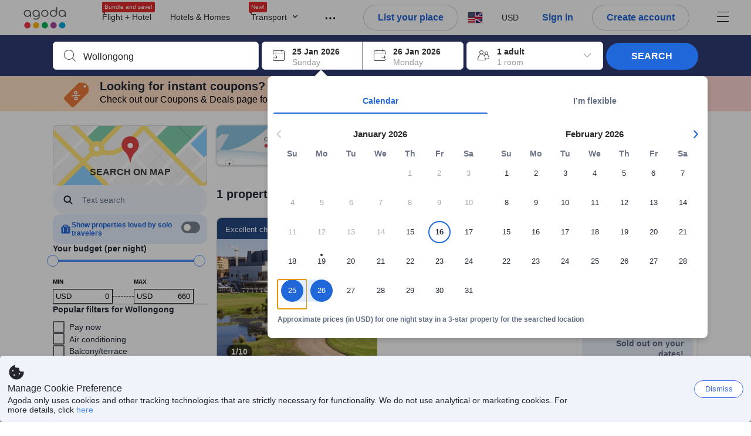

--- FILE ---
content_type: image/svg+xml
request_url: https://cdn6.agoda.net/cdn-design-system/icons/6af445b6.svg
body_size: 174
content:
<svg version="1.1" xmlns="http://www.w3.org/2000/svg" viewBox="0 0 24 24"><g clip-path="url(#clip0_20510_4158)"><path fill-rule="evenodd" clip-rule="evenodd" d="M18 3a3 3 0 0 1 3 3v12a3 3 0 0 1-3 3H6a3 3 0 0 1-3-3V6a3 3 0 0 1 3-3h12Zm-6 9a14.94 14.94 0 0 0-6.462 1.46.961.961 0 0 0-.538.873V17a2 2 0 0 0 2 2h10a2 2 0 0 0 2-2v-2.667a.961.961 0 0 0-.538-.873A14.94 14.94 0 0 0 12 12Zm6.371-4.272a14.88 14.88 0 0 0-4.898 2.685c-.273.225-.119.66.233.696 1.604.165 3.138.56 4.564 1.168.34.145.73-.099.73-.468V8.195a.484.484 0 0 0-.629-.467ZM7.5 5.5c-1.1 0-2 .9-2 2s.9 2 2 2 2-.9 2-2-.9-2-2-2Z"/></g><defs><clipPath id="clip0_20510_4158"><path d="M0 0h24v24H0z"/></clipPath></defs></svg>

--- FILE ---
content_type: text/javascript
request_url: https://cdn6.agoda.net/cdn-accom-web/js/assets/browser-bundle/1552-2ac0c1298c13.js
body_size: 7035
content:
(self.webpackChunk_mspa_accommodation_desktop_clientside=self.webpackChunk_mspa_accommodation_desktop_clientside||[]).push([["1552"],{43975:function(n,e,t){var r={"./af":"89066","./af.js":"89066","./ar":"1574","./ar-dz":"18021","./ar-dz.js":"18021","./ar-kw":"83061","./ar-kw.js":"83061","./ar-ly":"27092","./ar-ly.js":"27092","./ar-ma":"6805","./ar-ma.js":"6805","./ar-sa":"15","./ar-sa.js":"15","./ar-tn":"34665","./ar-tn.js":"34665","./ar.js":"1574","./az":"82177","./az.js":"82177","./be":"8632","./be.js":"8632","./bg":"20386","./bg.js":"20386","./bm":"31856","./bm.js":"31856","./bn":"64809","./bn-bd":"82884","./bn-bd.js":"82884","./bn.js":"64809","./bo":"52282","./bo.js":"52282","./br":"58397","./br.js":"58397","./bs":"74654","./bs.js":"74654","./ca":"47069","./ca.js":"47069","./cs":"17259","./cs.js":"17259","./cv":"84856","./cv.js":"84856","./cy":"43269","./cy.js":"43269","./da":"8574","./da.js":"8574","./de":"84434","./de-at":"2589","./de-at.js":"2589","./de-ch":"35980","./de-ch.js":"35980","./de.js":"84434","./dv":"76911","./dv.js":"76911","./el":"61500","./el.js":"61500","./en-au":"8469","./en-au.js":"8469","./en-ca":"21855","./en-ca.js":"21855","./en-gb":"12774","./en-gb.js":"12774","./en-ie":"13581","./en-ie.js":"13581","./en-il":"48838","./en-il.js":"48838","./en-in":"72604","./en-in.js":"72604","./en-nz":"72511","./en-nz.js":"72511","./en-sg":"69421","./en-sg.js":"69421","./eo":"7589","./eo.js":"7589","./es":"44961","./es-do":"62463","./es-do.js":"62463","./es-mx":"34019","./es-mx.js":"34019","./es-us":"10374","./es-us.js":"10374","./es.js":"44961","./et":"17364","./et.js":"17364","./eu":"65307","./eu.js":"65307","./fa":"7824","./fa.js":"7824","./fi":"27128","./fi.js":"27128","./fil":"26878","./fil.js":"26878","./fo":"57806","./fo.js":"57806","./fr":"71449","./fr-ca":"19342","./fr-ca.js":"19342","./fr-ch":"18277","./fr-ch.js":"18277","./fr.js":"71449","./fy":"41192","./fy.js":"41192","./ga":"82905","./ga.js":"82905","./gd":"13046","./gd.js":"13046","./gl":"89822","./gl.js":"89822","./gom-deva":"17327","./gom-deva.js":"17327","./gom-latn":"71744","./gom-latn.js":"71744","./gu":"61765","./gu.js":"61765","./he":"2806","./he.js":"2806","./hi":"60402","./hi.js":"60402","./hr":"65895","./hr.js":"65895","./hu":"88742","./hu.js":"88742","./hy-am":"99041","./hy-am.js":"99041","./id":"2920","./id.js":"2920","./is":"29709","./is.js":"29709","./it":"13976","./it-ch":"16194","./it-ch.js":"16194","./it.js":"13976","./ja":"93260","./ja.js":"93260","./jv":"14473","./jv.js":"14473","./ka":"37","./ka.js":"37","./kk":"57675","./kk.js":"57675","./km":"16305","./km.js":"16305","./kn":"41624","./kn.js":"41624","./ko":"10812","./ko.js":"10812","./ku":"63705","./ku.js":"63705","./ky":"3837","./ky.js":"3837","./lb":"4131","./lb.js":"4131","./lo":"60587","./lo.js":"60587","./lt":"69817","./lt.js":"69817","./lv":"22903","./lv.js":"22903","./me":"88531","./me.js":"88531","./mi":"75807","./mi.js":"75807","./mk":"71329","./mk.js":"71329","./ml":"99988","./ml.js":"99988","./mn":"88190","./mn.js":"88190","./mr":"54426","./mr.js":"54426","./ms":"1641","./ms-my":"99876","./ms-my.js":"99876","./ms.js":"1641","./mt":"53180","./mt.js":"53180","./my":"22351","./my.js":"22351","./nb":"81553","./nb.js":"81553","./ne":"35076","./ne.js":"35076","./nl":"39971","./nl-be":"20093","./nl-be.js":"20093","./nl.js":"39971","./nn":"48933","./nn.js":"48933","./oc-lnc":"25797","./oc-lnc.js":"25797","./pa-in":"17664","./pa-in.js":"17664","./pl":"27541","./pl.js":"27541","./pt":"75149","./pt-br":"81302","./pt-br.js":"81302","./pt.js":"75149","./ro":"51146","./ro.js":"51146","./ru":"18552","./ru.js":"18552","./sd":"18242","./sd.js":"18242","./se":"86129","./se.js":"86129","./si":"69861","./si.js":"69861","./sk":"44547","./sk.js":"44547","./sl":"67034","./sl.js":"67034","./sq":"7837","./sq.js":"7837","./sr":"93364","./sr-cyrl":"98251","./sr-cyrl.js":"98251","./sr.js":"93364","./ss":"9243","./ss.js":"9243","./sv":"77096","./sv.js":"77096","./sw":"88415","./sw.js":"88415","./ta":"83470","./ta.js":"83470","./te":"41250","./te.js":"41250","./tet":"73748","./tet.js":"73748","./tg":"52792","./tg.js":"52792","./th":"98757","./th.js":"98757","./tk":"52668","./tk.js":"52668","./tl-ph":"46402","./tl-ph.js":"46402","./tlh":"96557","./tlh.js":"96557","./tr":"99003","./tr.js":"99003","./tzl":"59279","./tzl.js":"59279","./tzm":"15352","./tzm-latn":"59384","./tzm-latn.js":"59384","./tzm.js":"15352","./ug-cn":"7715","./ug-cn.js":"7715","./uk":"8569","./uk.js":"8569","./ur":"35810","./ur.js":"35810","./uz":"954","./uz-latn":"64186","./uz-latn.js":"64186","./uz.js":"954","./vi":"45768","./vi.js":"45768","./x-pseudo":"44476","./x-pseudo.js":"44476","./yo":"93385","./yo.js":"93385","./zh-cn":"95581","./zh-cn.js":"95581","./zh-hk":"24177","./zh-hk.js":"24177","./zh-mo":"71044","./zh-mo.js":"71044","./zh-tw":"55177","./zh-tw.js":"55177"};function a(n){return t(o(n))}function o(n){if(!t.o(r,n)){var e=Error("Cannot find module '"+n+"'");throw e.code="MODULE_NOT_FOUND",e}return r[n]}a.keys=function(){return Object.keys(r)},a.resolve=o,n.exports=a,a.id=43975},82445:function(n,e,t){"use strict";t.r(e),t.d(e,{ConsentBannerWrapper:function(){return F},default:function(){return T}});var r,a,o,i,s=t(36332),c=t(91376),l=t(7427);function u(){u=function(){return n};var n={},e=Object.prototype,t=e.hasOwnProperty,r="function"==typeof Symbol?Symbol:{},a=r.iterator||"@@iterator",o=r.asyncIterator||"@@asyncIterator",i=r.toStringTag||"@@toStringTag";function s(n,e,t){return Object.defineProperty(n,e,{value:t,enumerable:!0,configurable:!0,writable:!0}),n[e]}try{s({},"")}catch(n){s=function(n,e,t){return n[e]=t}}function c(n,e,t,r){var a,o=Object.create((e&&e.prototype instanceof p?e:p).prototype),i=new B(r||[]);return a="suspendedStart",o._invoke=function(e,r){if("executing"===a)throw Error("Generator is already running");if("completed"===a){if("throw"===e)throw r;return k()}for(i.method=e,i.arg=r;;){var o=i.delegate;if(o){var s=function n(e,t){var r=e.iterator[t.method];if(void 0===r){if(t.delegate=null,"throw"===t.method){if(e.iterator.return&&(t.method="return",t.arg=void 0,n(e,t),"throw"===t.method))return d;t.method="throw",t.arg=TypeError("The iterator does not provide a 'throw' method")}return d}var a=l(r,e.iterator,t.arg);if("throw"===a.type)return t.method="throw",t.arg=a.arg,t.delegate=null,d;var o=a.arg;return o?o.done?(t[e.resultName]=o.value,t.next=e.nextLoc,"return"!==t.method&&(t.method="next",t.arg=void 0),t.delegate=null,d):o:(t.method="throw",t.arg=TypeError("iterator result is not an object"),t.delegate=null,d)}(o,i);if(s){if(s===d)continue;return s}}if("next"===i.method)i.sent=i._sent=i.arg;else if("throw"===i.method){if("suspendedStart"===a)throw a="completed",i.arg;i.dispatchException(i.arg)}else"return"===i.method&&i.abrupt("return",i.arg);a="executing";var c=l(n,t,i);if("normal"===c.type){if(a=i.done?"completed":"suspendedYield",c.arg===d)continue;return{value:c.arg,done:i.done}}"throw"===c.type&&(a="completed",i.method="throw",i.arg=c.arg)}},o}function l(n,e,t){try{return{type:"normal",arg:n.call(e,t)}}catch(n){return{type:"throw",arg:n}}}n.wrap=c;var d={};function p(){}function h(){}function m(){}var f={};s(f,a,function(){return this});var g=Object.getPrototypeOf,y=g&&g(g(w([])));y&&y!==e&&t.call(y,a)&&(f=y);var j=m.prototype=p.prototype=Object.create(f);function v(n){["next","throw","return"].forEach(function(e){s(n,e,function(n){return this._invoke(e,n)})})}function x(n,e){var r;this._invoke=function(a,o){function i(){return new e(function(r,i){!function r(a,o,i,s){var c=l(n[a],n,o);if("throw"!==c.type){var u=c.arg,d=u.value;return d&&"object"==typeof d&&t.call(d,"__await")?e.resolve(d.__await).then(function(n){r("next",n,i,s)},function(n){r("throw",n,i,s)}):e.resolve(d).then(function(n){u.value=n,i(u)},function(n){return r("throw",n,i,s)})}s(c.arg)}(a,o,r,i)})}return r=r?r.then(i,i):i()}}function C(n){var e={tryLoc:n[0]};1 in n&&(e.catchLoc=n[1]),2 in n&&(e.finallyLoc=n[2],e.afterLoc=n[3]),this.tryEntries.push(e)}function b(n){var e=n.completion||{};e.type="normal",delete e.arg,n.completion=e}function B(n){this.tryEntries=[{tryLoc:"root"}],n.forEach(C,this),this.reset(!0)}function w(n){if(n){var e=n[a];if(e)return e.call(n);if("function"==typeof n.next)return n;if(!isNaN(n.length)){var r=-1,o=function e(){for(;++r<n.length;)if(t.call(n,r))return e.value=n[r],e.done=!1,e;return e.value=void 0,e.done=!0,e};return o.next=o}}return{next:k}}function k(){return{value:void 0,done:!0}}return h.prototype=m,s(j,"constructor",m),s(m,"constructor",h),h.displayName=s(m,i,"GeneratorFunction"),n.isGeneratorFunction=function(n){var e="function"==typeof n&&n.constructor;return!!e&&(e===h||"GeneratorFunction"===(e.displayName||e.name))},n.mark=function(n){return Object.setPrototypeOf?Object.setPrototypeOf(n,m):(n.__proto__=m,s(n,i,"GeneratorFunction")),n.prototype=Object.create(j),n},n.awrap=function(n){return{__await:n}},v(x.prototype),s(x.prototype,o,function(){return this}),n.AsyncIterator=x,n.async=function(e,t,r,a,o){void 0===o&&(o=Promise);var i=new x(c(e,t,r,a),o);return n.isGeneratorFunction(t)?i:i.next().then(function(n){return n.done?n.value:i.next()})},v(j),s(j,i,"Generator"),s(j,a,function(){return this}),s(j,"toString",function(){return"[object Generator]"}),n.keys=function(n){var e=[];for(var t in n)e.push(t);return e.reverse(),function t(){for(;e.length;){var r=e.pop();if(r in n)return t.value=r,t.done=!1,t}return t.done=!0,t}},n.values=w,B.prototype={constructor:B,reset:function(n){if(this.prev=0,this.next=0,this.sent=this._sent=void 0,this.done=!1,this.delegate=null,this.method="next",this.arg=void 0,this.tryEntries.forEach(b),!n)for(var e in this)"t"===e.charAt(0)&&t.call(this,e)&&!isNaN(+e.slice(1))&&(this[e]=void 0)},stop:function(){this.done=!0;var n=this.tryEntries[0].completion;if("throw"===n.type)throw n.arg;return this.rval},dispatchException:function(n){if(this.done)throw n;var e=this;function r(t,r){return i.type="throw",i.arg=n,e.next=t,r&&(e.method="next",e.arg=void 0),!!r}for(var a=this.tryEntries.length-1;a>=0;--a){var o=this.tryEntries[a],i=o.completion;if("root"===o.tryLoc)return r("end");if(o.tryLoc<=this.prev){var s=t.call(o,"catchLoc"),c=t.call(o,"finallyLoc");if(s&&c){if(this.prev<o.catchLoc)return r(o.catchLoc,!0);if(this.prev<o.finallyLoc)return r(o.finallyLoc)}else if(s){if(this.prev<o.catchLoc)return r(o.catchLoc,!0)}else{if(!c)throw Error("try statement without catch or finally");if(this.prev<o.finallyLoc)return r(o.finallyLoc)}}}},abrupt:function(n,e){for(var r=this.tryEntries.length-1;r>=0;--r){var a=this.tryEntries[r];if(a.tryLoc<=this.prev&&t.call(a,"finallyLoc")&&this.prev<a.finallyLoc){var o=a;break}}o&&("break"===n||"continue"===n)&&o.tryLoc<=e&&e<=o.finallyLoc&&(o=null);var i=o?o.completion:{};return i.type=n,i.arg=e,o?(this.method="next",this.next=o.finallyLoc,d):this.complete(i)},complete:function(n,e){if("throw"===n.type)throw n.arg;return"break"===n.type||"continue"===n.type?this.next=n.arg:"return"===n.type?(this.rval=this.arg=n.arg,this.method="return",this.next="end"):"normal"===n.type&&e&&(this.next=e),d},finish:function(n){for(var e=this.tryEntries.length-1;e>=0;--e){var t=this.tryEntries[e];if(t.finallyLoc===n)return this.complete(t.completion,t.afterLoc),b(t),d}},catch:function(n){for(var e=this.tryEntries.length-1;e>=0;--e){var t=this.tryEntries[e];if(t.tryLoc===n){var r=t.completion;if("throw"===r.type){var a=r.arg;b(t)}return a}}throw Error("illegal catch attempt")},delegateYield:function(n,e,t){return this.delegate={iterator:w(n),resultName:e,nextLoc:t},"next"===this.method&&(this.arg=void 0),d}},n}function d(){return(d=Object.assign?Object.assign.bind():function(n){for(var e=1;e<arguments.length;e++){var t=arguments[e];for(var r in t)Object.prototype.hasOwnProperty.call(t,r)&&(n[r]=t[r])}return n}).apply(this,arguments)}function p(n,e){return function(n){if(Array.isArray(n))return n}(n)||function(n,e){var t,r,a=null==n?null:"undefined"!=typeof Symbol&&n[Symbol.iterator]||n["@@iterator"];if(null!=a){var o=[],i=!0,s=!1;try{for(a=a.call(n);!(i=(t=a.next()).done)&&(o.push(t.value),!e||o.length!==e);i=!0);}catch(n){s=!0,r=n}finally{try{i||null==a.return||a.return()}finally{if(s)throw r}}return o}}(n,e)||function(n,e){if(n){if("string"==typeof n)return h(n,e);var t=Object.prototype.toString.call(n).slice(8,-1);if("Object"===t&&n.constructor&&(t=n.constructor.name),"Map"===t||"Set"===t)return Array.from(n);if("Arguments"===t||/^(?:Ui|I)nt(?:8|16|32)(?:Clamped)?Array$/.test(t))return h(n,e)}}(n,e)||function(){throw TypeError("Invalid attempt to destructure non-iterable instance.\nIn order to be iterable, non-array objects must have a [Symbol.iterator]() method.")}()}function h(n,e){(null==e||e>n.length)&&(e=n.length);for(var t=0,r=Array(e);t<e;t++)r[t]=n[t];return r}function m(n,e,t,r){return new(t||(t=Promise))(function(a,o){function i(n){try{c(r.next(n))}catch(n){o(n)}}function s(n){try{c(r.throw(n))}catch(n){o(n)}}function c(n){var e;n.done?a(n.value):((e=n.value)instanceof t?e:new t(function(n){n(e)})).then(i,s)}c((r=r.apply(n,e||[])).next())})}var f=function(n){var e=document.cookie.match(RegExp("(^| )"+n+"=([^;]+)"));if(e)return e[2]};(r=o||(o={})).CLICK="click",r.SEEN="seen";var g="/info/privacy.html#cookies";(a=i||(i={}))[a.AllFeatures=1]="AllFeatures",a[a.FunctionalOnly=2]="FunctionalOnly";var y=function(n,e,t,r,a,o,i){var s=e.create("measurement",{name:"fe.marketing.consent.".concat(n),measurement:1,count:1,tags:{origin:t,pageTypeId:o,cid:r,isBannerReturn:a,bannerType:i}});e.send(s);var c=e.create("ConsentBannerRequest",{origin:t,pageTypeId:o,cid:r,isBannerReturn:a});e.send(c)},j=function(n,e,t,r){var a=e.create("log",{message:"[ConsentBanner]: ".concat(n),level:"error",countryOfOrigin:t,callerModuleId:r,loggerName:"Fe.Messaging.Logger"});e.send(a)},v=t(39136),x=function(n){var e=[];return n.langId&&e.push(["AG-Language-Id",n.langId]),n.langLocale&&e.push(["AG-Language-Locale",n.langLocale]),e},C=function(n,e,t,r){return m(void 0,void 0,void 0,u().mark(function a(){var o;return u().wrap(function(a){for(;;)switch(a.prev=a.next){case 0:return a.prev=0,o=n?"Accepted":"Rejected",t.messagingClient&&y("ConsentBanner".concat(o),t.messagingClient,t.origin,t.cid,void 0,t.pageTypeId,r),a.next=5,fetch("/api/cronos/mkt/UpdateConsentConfiguration",{method:"POST",body:JSON.stringify({acceptAll:n}),headers:{"Content-Type":"application/json"}});case 5:a.next=10;break;case 7:a.prev=7,a.t0=a.catch(0),t.messagingClient&&j("updateConsentConfiguration error: ".concat(a.t0),t.messagingClient,t.origin,t.pageTypeId);case 10:return a.prev=10,e(!1),a.finish(10);case 13:case 14:case"end":return a.stop()}},a,null,[[0,7,10,13]])}))};function b(n,e){void 0===e&&(e={});var t=e.insertAt;if(n&&"undefined"!=typeof document){var r=document.head||document.getElementsByTagName("head")[0],a=document.createElement("style");a.type="text/css","top"===t&&r.firstChild?r.insertBefore(a,r.firstChild):r.appendChild(a),a.styleSheet?a.styleSheet.cssText=n:a.appendChild(document.createTextNode(n))}}b(".ConsentBanner {\n  bottom: 0;\n  position: fixed;\n  z-index: 1010;\n  padding: 13px;\n  background: #F0F3F9;\n  box-shadow: 0px 2px 7px rgba(0, 0, 0, 0.2);\n  border-radius: 5px;\n  display: flex;\n  justify-content: space-between; }\n  @media (max-width: 768px) {\n    .ConsentBanner {\n      display: block;\n      padding: 10px 16px;\n      background: #F7F9FC; } }\n  .ConsentBanner img {\n    width: 30px;\n    height: 30px;\n    border-radius: 8px;\n    display: block; }\n  .ConsentBanner .Text {\n    color: #24262C;\n    width: 77%; }\n    @media (max-width: 768px) {\n      .ConsentBanner .Text {\n        width: auto; } }\n    .ConsentBanner .Text__Title {\n      font-weight: 500;\n      font-size: 16px;\n      line-height: 25px; }\n    .ConsentBanner .Text__Description {\n      font-weight: 376;\n      font-size: 14px;\n      line-height: 16px; }\n  .ConsentBanner .BtnContainer {\n    position: relative;\n    height: 35px;\n    margin: auto;\n    display: flex; }\n    html[dir=rtl] .ConsentBanner .BtnContainer {\n      order: 0; }\n    @media (max-width: 768px) {\n      .ConsentBanner .BtnContainer {\n        height: 6vh;\n        padding: 9px 0px;\n        margin: unset; } }\n    .ConsentBanner .BtnContainer .CookieSettingBtn {\n      height: 30px;\n      color: #3E6CEA;\n      font-weight: 400;\n      border: none;\n      background: none;\n      margin: auto 18px; }\n      @media (max-width: 768px) {\n        .ConsentBanner .BtnContainer .CookieSettingBtn {\n          position: absolute;\n          margin: auto; } }\n    .ConsentBanner .BtnContainer .BtnPair {\n      display: flex;\n      flex-direction: column-reverse;\n      margin: auto;\n      transform: translateY(-16px); }\n      @media (max-width: 768px) {\n        .ConsentBanner .BtnContainer .BtnPair {\n          position: absolute;\n          right: 0;\n          transform: none;\n          display: block; }\n          html[dir=rtl] .ConsentBanner .BtnContainer .BtnPair {\n            left: 0;\n            right: auto; } }\n      .ConsentBanner .BtnContainer .BtnPair__RejectBtn {\n        background: #FFFFFF;\n        border: 1px solid #3E6CEA;\n        border-radius: 16px;\n        width: 84px;\n        height: 30px;\n        color: #3E6CEA;\n        font-weight: 500; }\n        @media (max-width: 768px) {\n          .ConsentBanner .BtnContainer .BtnPair__RejectBtn {\n            margin-right: 7px; } }\n        html[dir=rtl] .ConsentBanner .BtnContainer .BtnPair__RejectBtn {\n          float: left;\n          margin-left: 7px; }\n      .ConsentBanner .BtnContainer .BtnPair__AcceptBtn {\n        width: 84px;\n        height: 30px;\n        background: #3E6CEA;\n        border-radius: 16px;\n        margin-bottom: 6px;\n        color: #FFFFFF;\n        border: 1px solid #3E6CEA;\n        font-weight: 500; }\n");var B=function(n){var e=p(c.useState(!0),2),t=e[0],r=e[1];return t&&n.consentBannerCmsValue&&c.createElement("div",{className:"ConsentBanner","data-element-name":"consent-banner","data-modal-type":"blocking"},c.createElement("div",{className:"Text"},c.createElement("img",{src:"//cdn0.agoda.net/images/consentbanner/cookie.png"}),c.createElement("div",{className:"Text__Title"},n.consentBannerCmsValue.titleText),c.createElement("div",{className:"Text__Description"},n.consentBannerCmsValue.descriptionText,c.createElement("a",{href:g}," ",n.consentBannerCmsValue.cookiePolicyText," "))),c.createElement("div",{className:"BtnContainer"},c.createElement("button",{className:"CookieSettingBtn","data-element-name":"Consent-Banner-See-More-Btn",onClick:function(){n.consetBannerProps.analyticCallback("Consent-Banner-See-More-Btn",o.CLICK),window.location.href="/privacy-settings"}},n.consentBannerCmsValue.cookieSettingText),c.createElement("div",{className:"BtnPair"},c.createElement("button",{className:"BtnPair__RejectBtn","data-element-name":"consent-banner-reject-btn",onClick:function(){C(!1,r,n.consentBannerMeasurement,n.consentBannerCmsValue.bannerType),n.consetBannerProps.analyticCallback("consent-banner-reject-btn",o.CLICK)}},n.consentBannerCmsValue.rejectAllText),c.createElement("button",{className:"BtnPair__AcceptBtn","data-element-name":"consent-banner-accept-btn","data-modal-action":"continue",onClick:function(){C(!0,r,n.consentBannerMeasurement,n.consentBannerCmsValue.bannerType),n.consetBannerProps.analyticCallback("consent-banner-accept-btn",o.CLICK)}},n.consentBannerCmsValue.acceptAllText))))};b(".ConsentBannerFunctionalOnly {\n  bottom: 0;\n  position: fixed;\n  z-index: 1010;\n  padding: 13px;\n  background: #F0F3F9;\n  box-shadow: 0px 2px 7px rgba(0, 0, 0, 0.2);\n  border-radius: 5px;\n  display: flex;\n  justify-content: space-between;\n  width: 100%; }\n  @media (max-width: 768px) {\n    .ConsentBannerFunctionalOnly {\n      display: block;\n      padding: 10px 16px;\n      background: #F7F9FC; } }\n  .ConsentBannerFunctionalOnly img {\n    width: 30px;\n    height: 30px;\n    border-radius: 8px;\n    display: block; }\n  .ConsentBannerFunctionalOnly .Text {\n    color: #24262C;\n    width: 77%; }\n    @media (max-width: 768px) {\n      .ConsentBannerFunctionalOnly .Text {\n        width: auto; } }\n    .ConsentBannerFunctionalOnly .Text__Title {\n      font-weight: 500;\n      font-size: 16px;\n      line-height: 25px; }\n    .ConsentBannerFunctionalOnly .Text__Description {\n      font-weight: 376;\n      font-size: 14px;\n      line-height: 16px; }\n  .ConsentBannerFunctionalOnly .BtnContainer {\n    position: relative;\n    display: flex;\n    justify-content: flex-end;\n    align-items: center; }\n    html[dir=rtl] .ConsentBannerFunctionalOnly .BtnContainer {\n      order: 0; }\n    @media (max-width: 768px) {\n      .ConsentBannerFunctionalOnly .BtnContainer {\n        height: 6vh;\n        padding: 9px 0px;\n        margin: unset;\n        display: flex;\n        justify-content: flex-end; } }\n    .ConsentBannerFunctionalOnly .BtnContainer .BtnPair {\n      display: flex;\n      flex-direction: column-reverse;\n      margin: auto; }\n      @media (max-width: 768px) {\n        .ConsentBannerFunctionalOnly .BtnContainer .BtnPair {\n          position: absolute;\n          right: 0;\n          transform: none;\n          display: block; }\n          html[dir=rtl] .ConsentBannerFunctionalOnly .BtnContainer .BtnPair {\n            left: 0;\n            right: auto; } }\n      .ConsentBannerFunctionalOnly .BtnContainer .BtnPair__RejectBtn {\n        background: #FFFFFF;\n        border: 1px solid #3E6CEA;\n        border-radius: 16px;\n        width: 84px;\n        height: 30px;\n        color: #3E6CEA;\n        font-weight: 500; }\n        @media (max-width: 768px) {\n          .ConsentBannerFunctionalOnly .BtnContainer .BtnPair__RejectBtn {\n            margin-right: 7px; } }\n        html[dir=rtl] .ConsentBannerFunctionalOnly .BtnContainer .BtnPair__RejectBtn {\n          float: left;\n          margin-left: 7px; }\n");var w=function(n){var e=p(c.useState(!0),2),t=e[0],r=e[1];return t&&n.consentBannerCmsValue&&c.createElement("div",{className:"ConsentBannerFunctionalOnly","data-element-name":"consent-banner","data-modal-type":"blocking"},c.createElement("div",{className:"Text"},c.createElement("img",{src:"//cdn0.agoda.net/images/consentbanner/cookie.png"}),c.createElement("div",{className:"Text__Title"},n.consentBannerCmsValue.titleText),c.createElement("div",{className:"Text__Description",dangerouslySetInnerHTML:{__html:n.consentBannerCmsValue.descriptionText.replace("{0}","<a href=".concat(g,">").concat(n.consentBannerCmsValue.cookiePolicyText,"</a>"))}})),c.createElement("div",{className:"BtnContainer"},c.createElement("div",{className:"BtnPair"},c.createElement("button",{className:"BtnPair__RejectBtn","data-element-name":"consent-banner-reject-btn","data-modal-action":"continue",onClick:function(){C(!1,r,n.consentBannerMeasurement,n.consentBannerCmsValue.bannerType),n.consetBannerProps.analyticCallback("consent-banner-dismiss-btn",o.CLICK)}},n.consentBannerCmsValue.rejectAllText))))},k=function(n){var e={langId:n.langId,langLocale:n.langLocale},t={origin:n.origin,pageTypeId:n.pageTypeId,cid:n.cid,messagingClient:n.msgClient},r=p(c.useState({consetBannerProps:n,consentBannerCmsValue:null,consentBannerMeasurement:t}),2),a=r[0],s=r[1];return c.useEffect(function(){m(void 0,void 0,void 0,u().mark(function n(){var r,a,o,i,s;return u().wrap(function(n){for(;;)switch(n.prev=n.next){case 0:if(n.prev=0,a=null==(r=f("agoda.consent"))?void 0:r.split("|"),o=null,a&&a.length>2&&a[2]&&(o=(o=v.utc(a[2])).add(30,"minutes")),!(!a||t.origin.toLowerCase()!==a[0].toLowerCase()||!(v.isMoment(o)&&o.isValid())||o.isBefore(v.utc()))){n.next=15;break}return n.next=7,fetch("/api/cronos/mkt/GetConsentBanner",{headers:x(e)});case 7:if(i=n.sent,t.messagingClient&&y("GetConsentBanner",t.messagingClient,t.origin,t.cid,200==i.status,t.pageTypeId),200!=i.status){n.next=15;break}return n.next=12,i.json();case 12:return s=n.sent,t.messagingClient&&y("DisplayConsentBanner",t.messagingClient,t.origin,t.cid,!0,t.pageTypeId,null==s?void 0:s.bannerType),n.abrupt("return",null!=s?s:null);case 15:return n.abrupt("return",null);case 18:return n.prev=18,n.t0=n.catch(0),t.messagingClient&&j("GetConsentBanner error: ".concat(n.t0),t.messagingClient,t.origin,t.pageTypeId),n.abrupt("return",null);case 22:case"end":return n.stop()}},n,null,[[0,18]])})).then(function(e){e&&(n.analyticCallback("consent-banner",o.SEEN),s(d(d({},a),{consentBannerCmsValue:e})))})},[]),n&&a.consentBannerCmsValue&&(a.consentBannerCmsValue.bannerType===i.FunctionalOnly?c.createElement(w,a):c.createElement(B,a))},E=t(83530),_=function(n,e){var t;null==(t=E.ti.webAnalytics)||t.track({event_version:1,action_element_name:n,action_type:e})},F=function(n){return(0,s.jsx)(k,{origin:E.ti.pageConfig.origin,cid:E.ti.pageConfig.cid,pageTypeId:n.pageTypeId,msgClient:l.i,analyticCallback:_,langId:E.ti.pageConfig.languageId.toString(),langLocale:E.ti.pageConfig.cultureInfoName})},T=F}}]);
//# sourceMappingURL=1552-2ac0c1298c13.js.map

--- FILE ---
content_type: image/svg+xml
request_url: https://cdn6.agoda.net/cdn-design-system/icons/6af445b6.svg
body_size: 174
content:
<svg version="1.1" xmlns="http://www.w3.org/2000/svg" viewBox="0 0 24 24"><g clip-path="url(#clip0_20510_4158)"><path fill-rule="evenodd" clip-rule="evenodd" d="M18 3a3 3 0 0 1 3 3v12a3 3 0 0 1-3 3H6a3 3 0 0 1-3-3V6a3 3 0 0 1 3-3h12Zm-6 9a14.94 14.94 0 0 0-6.462 1.46.961.961 0 0 0-.538.873V17a2 2 0 0 0 2 2h10a2 2 0 0 0 2-2v-2.667a.961.961 0 0 0-.538-.873A14.94 14.94 0 0 0 12 12Zm6.371-4.272a14.88 14.88 0 0 0-4.898 2.685c-.273.225-.119.66.233.696 1.604.165 3.138.56 4.564 1.168.34.145.73-.099.73-.468V8.195a.484.484 0 0 0-.629-.467ZM7.5 5.5c-1.1 0-2 .9-2 2s.9 2 2 2 2-.9 2-2-.9-2-2-2Z"/></g><defs><clipPath id="clip0_20510_4158"><path d="M0 0h24v24H0z"/></clipPath></defs></svg>

--- FILE ---
content_type: image/svg+xml
request_url: https://cdn6.agoda.net/cdn-design-system/icons/fff555b7.svg
body_size: 142
content:
<svg version="1.1" xmlns="http://www.w3.org/2000/svg" viewBox="0 0 24 24"><g clip-path="url(#clip0_20668_2886)"><path fill-rule="evenodd" clip-rule="evenodd" d="M7 5.5v1H5a2 2 0 0 0-2 2v3A2.5 2.5 0 0 0 5.5 14h2v-1.25a.75.75 0 0 1 1.5 0V14h6v-1.25a.75.75 0 0 1 1.5 0V14h2a2.5 2.5 0 0 0 2.5-2.5v-3a2 2 0 0 0-2-2h-2v-1A2.5 2.5 0 0 0 14.5 3h-5A2.5 2.5 0 0 0 7 5.5Zm1.5 1v-1a1 1 0 0 1 1-1h5a1 1 0 0 1 1 1v1h-7Z"/><path d="M21 19v-5.05a3.489 3.489 0 0 1-2.308 1.045L18.5 15h-2v1.248a.75.75 0 1 1-1.5 0V15H9v1.248a.75.75 0 0 1-1.5 0V15h-2l-.224-.007A3.489 3.489 0 0 1 3 13.949V19a2 2 0 0 0 2 2h14a2 2 0 0 0 2-2Z"/></g><defs><clipPath id="clip0_20668_2886"><path d="M0 0h24v24H0z"/></clipPath></defs></svg>

--- FILE ---
content_type: text/javascript
request_url: https://cdn6.agoda.net/cdn-accom-web/js/assets/browser-bundle/8370-49f9304d7041.js
body_size: 3799
content:
"use strict";(self.webpackChunk_mspa_accommodation_desktop_clientside=self.webpackChunk_mspa_accommodation_desktop_clientside||[]).push([["8370"],{18072:function(e,t,i){t.useSearchFilterFoodOptionsAnalyticsV1=function(e,t,i){return(0,n.useElementAnalytics)(e,r.SearchFilterFoodOptionsElementDictatorManifestV1.ids,t,i)};var n=i(56668),r=i(92370)},83650:function(e,t,i){t.useSearchFilterLuxurypropertytypesAnalyticsV1=function(e,t,i){return(0,n.useElementAnalytics)(e,r.SearchFilterLuxurypropertytypesElementDictatorManifestV1.ids,t,i)};var n=i(56668),r=i(92370)},24708:function(e,t,i){t.useSearchFilterNewlyBuiltOrRenovatedAnalyticsV1=function(e,t,i){return(0,n.useElementAnalytics)(e,r.SearchFilterNewlyBuiltOrRenovatedElementDictatorManifestV1.ids,t,i)};var n=i(56668),r=i(92370)},60042:function(e,t,i){t.useSearchFilterSmokingPreferencesAnalyticsV1=function(e,t,i){return(0,n.useElementAnalytics)(e,r.SearchFilterSmokingPreferencesElementDictatorManifestV1.ids,t,i)};var n=i(56668),r=i(92370)},43445:function(e,t,i){t.useSearchFilterStarratingwithluxuryAnalyticsV1=function(e,t,i){return(0,n.useElementAnalytics)(e,r.SearchFilterStarratingwithluxuryElementDictatorManifestV1.ids,t,i)};var n=i(56668),r=i(92370)},11033:function(e,t,i){i.r(t),i.d(t,{ListFilterItem:function(){return Z},default:function(){return Q},ListFilterItemComponent:function(){return z}});var n=i(8555),r=i(87822),a=i(36332);i(91376);var l=i(99148),o=i(64685),s=i(15631),c=i(57585),d=i(2047),u=i(60556),m=i(33644),y=i(91838),h=function(e){var t;return(null==(t=e.images)?void 0:t.t)!==""},p=function(e){var t;return null==(t=e.images)?void 0:t.t},x=function(e){var t,i=d.StringFormatter.format((0,l.F2)("AddressTooltipAreaHas"),e.areaInfo.name),n=d.StringFormatter.format((0,l.F2)("AddressTooltipLocationScoreNumber"),e.areaInfo.locationInfo.averageLocationScore,e.areaInfo.locationInfo.maxScore).split("/"),r=(0,l.F2)("AddressTooltipLocationScore"),x=e.areaInfo,f=e.badgeInfo,v=null,g=null;f&&(v=(0,a.jsx)(c.Container,{position:h(e.areaInfo)?"absolute":"relative",ps:"8",pt:"8",children:(0,a.jsx)(c.Badge,{variant:f.variant,leadingAsset:{id:f.icon},label:f.text})})),h(e.areaInfo)&&(g=(0,a.jsx)(c.Box,{width:"230px",height:"94px",overflow:"hidden",borderRadius:"4",children:(0,a.jsx)(y.o,{src:p(e.areaInfo),width:"100%",height:"100%",style:{objectFit:"cover"}})}));var b=x.name?(0,a.jsx)(c.Box,{textAlign:"start",children:(0,a.jsx)(o.GridV2,{alignContent:"flex-start",children:(0,a.jsx)(s.Typography,{variant:"body3",color:0,short:!1,children:i})})}):null,C=v||g?(0,a.jsxs)(o.Box,{position:"relative",border:{width:"S",direction:"bottom",style:"solid"},borderColor:"secondary",children:[v,g]}):null,F=function(e){return(0,a.jsx)(c.Box,{mt:"4",textAlign:"start",children:(0,a.jsxs)(o.GridV2,{alignItems:"center",wrap:"nowrap",children:[(0,a.jsx)(o.GridV2.Item,{children:(0,a.jsx)(u.A,{size:"S",color:0})}),(0,a.jsx)(o.GridV2.Item,{children:(0,a.jsx)(s.Typography,{ml:"XS",variant:"body4",short:!1,children:e.name})})]})},e.id)},I=x.topPois?x.topPois.slice(0,2).map(F):null,S=function(e){return(0,a.jsx)(c.Box,{mt:"4",textAlign:"start",children:(0,a.jsxs)(o.GridV2,{alignItems:"center",wrap:"nowrap",children:[(0,a.jsxs)(o.GridV2.Item,{children:[(0,a.jsx)(m.A,{size:"S",color:0}),(0,a.jsx)("i",{className:"ficon "})]}),(0,a.jsx)(o.GridV2.Item,{children:(0,a.jsx)(s.Typography,{ml:"XS",variant:"body4",short:!1,children:e.highlightTypeName})})]})})},A=(null==(t=x.neighborhoodHighlights)?void 0:t.neighborhoodVibes)?x.neighborhoodHighlights.neighborhoodVibes.slice(0,2).map(S):null,j=x.locationInfo.averageLocationScore?(0,a.jsxs)(c.Box,{mt:"12",children:[(0,a.jsxs)(o.GridV2,{spacing:"NONE",alignItems:"flex-end",children:[(0,a.jsx)(o.GridV2.Item,{children:(0,a.jsx)(c.Typography,{variant:"heading-default",textColor:"base.inverted",tag:"p",children:Number(n[0].trim()).toFixed(1)})}),(0,a.jsx)(o.GridV2.Item,{children:(0,a.jsx)(s.Typography,{variant:"body3",short:!1,children:" /".concat(n[1])})})]}),(0,a.jsx)(o.GridV2,{alignContent:"flex-start",children:(0,a.jsx)(s.Typography,{variant:"body3",short:!1,children:r})})]}):null;return(0,a.jsx)(c.Box,{display:"block",width:"230px",children:(0,a.jsxs)(c.Box,{children:[C,(0,a.jsxs)(c.Box,{p:"12",children:[b,function(){if(!I&&!A)return null;var e,t,i,n=(null==(e=x.topPois)?void 0:e.slice(0,2))||[],r=(null==(i=x.neighborhoodHighlights)||null==(t=i.neighborhoodVibes)?void 0:t.slice(0,2))||[];return n.length+r.length>1?(0,a.jsxs)(o.Box,{as:"ul",children:[n.map(function(e){return(0,a.jsx)(o.Box,{as:"li",children:F(e)},e.id)}),r.map(function(e){return(0,a.jsx)(o.Box,{as:"li",children:S(e)},e.highlightTypeName)})]}):(0,a.jsxs)(a.Fragment,{children:[n.map(F),r.map(S)]})}(),j]})]})})};x.displayName="AddressTooltip";var f={0:{cms:"MostPopularAreaBadge",icon:"fill.symbol.thumbs-up",variant:"primary.positive"},1:{cms:"BackpackerFavoriteAreaBadge",icon:"fill.amenity.backpack",variant:"primary.notice"},2:{cms:"CoupleFavouriteAreaBadge",icon:"fill.people.users",variant:"primary.family"},3:{cms:"FamilyFavoriteAreaBadge",icon:"fill.people.people",variant:"primary.family"}},v=function(e){if(!e)return null;var t=f[e.highlightTypeId];if(!t)return null;var i=t.cms||"";return{text:(0,l.F2)(i),icon:t.icon,variant:t.variant}},g=i(69668),b=i(65497),C=i(94553),F=i(57556),I=i(78071),S=i(34975),A=new C.ClientSideBehavior("ShowFilterTooltipBehavior",F.noCondition,I.FallbackStrategy.Disable,S.AgodaToggle.Enabled,S.B2BDefaultToggle.Disabled),j=new C.ClientSideBehavior("HideVibeIconAccomBehavior",F.noCondition,I.FallbackStrategy.Disable),_=i(457),T=i(81756),K=i(48432),w=i(43445),B=i(83650),R=i(18072),L=i(24708),V=i(60042),E=i(82474),k=i(66063),O=i(79256),Y=(0,d.withTranslations)(function(e){if(!(!e.shouldNotShowCount&&(!(e.count<=0)||e.shouldShowCountForZeroValue)&&1))return null;var t=" (".concat(e.countFormatted||e.count,")"),i=1===e.count?e.cms.filterItemCountAriaLabel:e.cms.filterItemXCountAriaLabel.replace("{0}",e.count.toString());return(0,a.jsx)(c.Typography,{variant:"caption-default",textColor:"base.subtle","data-selenium":"filter-count","aria-label":i,children:t})},function(e){return{cms:{filterItemCountAriaLabel:e.FilterItemCountAriaLabel,filterItemXCountAriaLabel:e.FilterItemXCountAriaLabel}}}),N=function(e){return(0,a.jsxs)("span",{children:[(null==e?void 0:e.customFilterDescription)||(0,a.jsx)(c.Typography,{tag:"span",variant:"body-s",textColor:e.selected?"product.primary":"base.default","data-selenium":"filter-item-text",children:e.text}),(0,a.jsx)(Y,(0,n._)({},e))]})};N.displayName="FilterItemDescription";var D=function(e,t,i){if(e.includes("star-orange")){var n;return n=e.includes("star-5")?5:e.includes("star-4")?4:e.includes("star-3")?3:e.includes("star-2")?2:1,(0,a.jsx)(c.Rating,{label:null!=t?t:"",variant:"star",size:"m",score:n})}return(0,a.jsxs)("span",{children:[(0,a.jsx)("i",{className:"ficon ".concat(e)}),i]})},U=function(e,t,i){var n;return n=e&&"string"==typeof e?D(e,t,i):e,(0,a.jsxs)(a.Fragment,{children:[(0,a.jsx)(c.Box,{my:"auto",children:n}),i]})},H=function(e){var t=e.customClass,i=e.children;return(0,a.jsx)(c.Box,{as:"span",width:"fill-width"===t?"100%":void 0,children:i})},P=function(e){var t="fill-width"===e.customClass?{variant:"caption-default",textColor:"base.subtle"}:{variant:"body-s",textColor:e.selected?"product.primary":"base.default"};return e.text&&e.symbol&&e.showIcon?U(e.symbol,e.ariaLabel,(0,a.jsx)(c.Typography,(0,r._)((0,n._)({},t),{children:e.text}))):e.text?(0,a.jsx)(H,{customClass:e.customClass,children:(0,a.jsx)(c.Typography,(0,r._)((0,n._)({},t),{children:e.text}))}):e.symbol?U(e.symbol,e.ariaLabel):null};P.displayName="PreText";var G=i(16558),W=i(45743),M=i(37044),X=function(e){var t=e.filterCriteriaKey===G.Y.FilterCriteriaKey.StarRating||e.filterCriteriaKey===G.Y.FilterCriteriaKey.StarRatingWithLuxury;return e.filterUIKey===G.Y.FilterUIKey.StarRating||e.filterUIKey===G.Y.FilterCriteriaKey.StarRatingWithLuxury||e.filterUIKey===G.Y.FilterUIKey.RecommendedByDestinationCity&&e.filterCriteriaKey===G.Y.FilterCriteriaKey.StarRating||e.filterUIKey===G.Y.FilterUIKey.RecentFilters&&t?"".concat(e.itemId,"-").concat(e.ariaStarRating):e.text},z=function(e){var t,i,l,o,s,d,u,m,y,h,p,f,C,F,I,S,O,Y,D,U,H=function(){e.onSelectionChange({filterCriteriaKey:e.filterCriteriaKey,itemId:e.itemId,value:!e.isSelected})},z=function(){var t=e.filterCriteriaKey===G.Y.FilterCriteriaKey.HotelAreaId;return e.filterUIKey===G.Y.FilterUIKey.Area||t},Z=function(e,t){return e&&(e.showIcon||e.text)?(0,a.jsx)(P,(0,n._)({customClass:t},e)):null},Q=function(){var t=e.badgeData;return t?(0,a.jsx)(c.Badge,{label:t.text,variant:t.variant,leadingAsset:{id:t.icon}}):null},q=function(t,i){var l={text:e.text,count:e.count,countFormatted:e.countFormatted,shouldShowCountForZeroValue:e.shouldItemShowCountForZeroValue,shouldNotShowCount:e.shouldNotShowCount,customFilterDescription:null==e?void 0:e.customFilterDescription},o=(0,a.jsx)(N,(0,n._)({selected:e.isSelected},l));if(z()||(null==(s=e.additionLabel)?void 0:s.shouldApplyCustomCss)){var s,c,d=Z(e.additionLabel,"fill-width"),u=e.filterUIKey===G.Y.FilterUIKey.RecommendedByDestinationCity||!(0,_.O)(j),m=(null==(c=e.additionLabel)?void 0:c.symbol)&&!u?Z({symbol:e.additionLabel.symbol,showIcon:!0,text:""},"icon-right"):void 0,y=Q();return(0,a.jsxs)(a.Fragment,{children:[o,m,d,y]})}return"right"===e.additionLabelAlignment?(0,a.jsxs)(a.Fragment,{children:[o,Z((0,r._)((0,n._)({},e.additionLabel),{ariaLabel:i,selected:e.isSelected}))]}):(0,a.jsxs)(a.Fragment,{children:[Z((0,r._)((0,n._)({},e.additionLabel),{ariaLabel:i,selected:e.isSelected})),o]})},J=function(t,i){var n;return z()||(null==(n=e.additionLabel)?void 0:n.shouldApplyCustomCss)?(0,a.jsx)(c.Box,{as:"span",display:"flex",flexWrap:"wrap",columnGap:"4",children:q(t,i)}):(0,a.jsx)(c.Box,{as:"span",display:"flex",alignItems:"baseline",columnGap:"4",children:q(t,i)})},$=(0,w.useSearchFilterStarratingwithluxuryAnalyticsV1)([E.ElementActionType.Hover,E.ElementActionType.Reveal,E.ElementActionType.Reveal,E.ElementActionType.Click],{action_element_index:e.index||0,action_element_value:null==(F=e.itemId)?void 0:F.toString(),recommendation_type:null!=(D=e.recommendationType)?D:-1},{disableObservation:!((null==(o=e.experiments)?void 0:o.showStarRatingWithLuxuryFilter)&&e.filterCriteriaKey===G.Y.FilterCriteriaKey.StarRatingWithLuxury)}),ee=(0,B.useSearchFilterLuxurypropertytypesAnalyticsV1)([E.ElementActionType.Hover,E.ElementActionType.Reveal,E.ElementActionType.Reveal,E.ElementActionType.Click],{action_element_index:e.index||0,action_element_value:null==(I=e.itemId)?void 0:I.toString(),recommendation_type:null!=(U=e.recommendationType)?U:-1},{disableObservation:e.filterCriteriaKey!==G.Y.FilterCriteriaKey.LuxuryPropertyTypes}),et=(0,R.useSearchFilterFoodOptionsAnalyticsV1)([E.ElementActionType.Hover,E.ElementActionType.Reveal,E.ElementActionType.Click],{action_element_index:e.index||0,action_element_value:null==(S=e.itemId)?void 0:S.toString(),action_element_count:e.count||0},{disableObservation:!((0,k.s)(e.experiments)&&e.filterCriteriaKey===G.Y.FilterCriteriaKey.FoodOptions)}),ei=(0,L.useSearchFilterNewlyBuiltOrRenovatedAnalyticsV1)([E.ElementActionType.Hover,E.ElementActionType.Reveal,E.ElementActionType.Click],{action_element_index:e.index||0,action_element_value:null==(O=e.itemId)?void 0:O.toString(),action_element_count:e.count||0},{disableObservation:!((0,_.O)(T.Q)&&e.filterCriteriaKey===G.Y.FilterCriteriaKey.NewlyBuiltOrRenovated)}),en=(0,V.useSearchFilterSmokingPreferencesAnalyticsV1)([E.ElementActionType.Hover,E.ElementActionType.Reveal,E.ElementActionType.Click],{action_element_index:e.index||0,action_element_value:null==(Y=e.itemId)?void 0:Y.toString(),action_element_count:e.count||0},{disableObservation:!((0,_.O)(K._)&&e.filterCriteriaKey===G.Y.FilterCriteriaKey.SmokingPreferences)}),er=function(){switch(e.filterCriteriaKey){case G.Y.FilterCriteriaKey.StarRatingWithLuxury:return(0,n._)({},$);case G.Y.FilterCriteriaKey.LuxuryPropertyTypes:return(0,n._)({},ee);case G.Y.FilterCriteriaKey.FoodOptions:return(0,n._)({},et);case G.Y.FilterCriteriaKey.NewlyBuiltOrRenovated:return(0,n._)({},ei);case G.Y.FilterCriteriaKey.SmokingPreferences:return(0,n._)({},en);default:return{}}},ea=function(t,i){switch(e.selectionType){case W.hO.RadioButton:return(0,a.jsx)(c.RadioButton,(0,r._)((0,n._)({label:i,"aria-label":void 0,selection:e.isSelected?"selected":"unselected",onInputChange:H},t),{children:J("list-filter-item-label-".concat(e.index),i)}));case W.hO.Checkbox:default:return(0,a.jsx)(c.Checkbox,(0,r._)((0,n._)({label:i,"aria-label":void 0,selection:e.isSelected?"selected":"unselected",onInputChange:H},t,er()),{children:J("list-filter-item-label-".concat(e.index),i)}))}},el=function(){var t=(0,_.O)(b.I),i=X(e),n=e.filterUIKey===G.Y.FilterUIKey.StarRating||e.filterUIKey===G.Y.FilterCriteriaKey.StarRatingWithLuxury||e.filterUIKey===G.Y.FilterUIKey.RecommendedByDestinationCity&&e.filterCriteriaKey===G.Y.FilterCriteriaKey.StarRating?" ".concat(e.itemId,"-").concat(e.ariaStarRating," ").concat(e.count||e.countFormatted):"".concat(e.text," ").concat(e.count||e.countFormatted);return t?n:i},eo=function(){var t,i,n,r=el(),a=M.U.getTrackingName(e);return ea({"data-component":a,"data-element-name":a,"data-element-index":e.index,"data-element-value":e.itemId,"data-is-selected":e.isSelected,"data-recommendation_type":null!=(i=e.recommendationType)?i:-1,"data-action-element-type":e.selectionType,"data-action-element-feature":null!=(n=null==(t=e.badgeData)?void 0:t.type)?n:-1},r)},es=function(t){var i;return(null==e?void 0:e.toolTipContent)?e.toolTipContent:(null==t?void 0:t.areaInfo)?(i=t.areaInfo,function(){var e=i.name&&0!==i.name.trim().length,t=(null==(r=i.neighborhoodHighlights)?void 0:r.neighborhoodVibes)&&0!==i.neighborhoodHighlights.neighborhoodVibes.length||i.topPois&&0!==i.topPois.length,n=(null==(l=i.locationInfo)?void 0:l.averageLocationScore)&&(null==(o=i.locationInfo)?void 0:o.maxScore);if(e&&t&&n){var r,l,o,s,c=v(null==(s=i.neighborhoodHighlights)?void 0:s.touristFavourite);return(0,a.jsx)(x,{areaInfo:i,badgeInfo:c||null})}return null})():null};return(0,a.jsx)("li",{children:(0,_.O)(A)?(s=eo(),f=!es(d=z()&&(l=(t=e.itemId,null==(i=e.areaInfo)?void 0:i.find(function(e){return e.id===t})))?{areaInfo:l}:null),C=e.filterUIKey===G.Y.FilterUIKey.RecommendedByDestinationCity,(null==e?void 0:e.toolTipContent)||d&&!f&&!C?(0,a.jsx)(c.Tooltip,{content:(0,a.jsx)(c.Box,{textColor:"base.inverted",children:es(d)}),"data-element-name":g.O.SEARCH_FILTER_HOTELAREAID,"data-element-index":null!=(m=e.index)?m:0,"data-element-value":null!=(y=e.itemId)?y:"NA","data-recommendation_type":null!=(h=e.recommendationType)?h:-1,"data-action-element-type":e.selectionType,"data-action-element-feature":null!=(p=null==(u=e.badgeData)?void 0:u.type)?p:-1,zIndex:1002,hasInteractiveContent:!1,children:s}):s):eo()})},Z=(0,d.withTranslations)((0,O.o)(z),function(e){return{ariaStarRating:e.AriaStarRating||"Star Rating"}});Z.displayName="ListFilterItem";var Q=Z}}]);
//# sourceMappingURL=8370-49f9304d7041.js.map

--- FILE ---
content_type: text/javascript
request_url: https://cdn6.agoda.net/cdn-accom-web/js/assets/browser-bundle/8115-9dca35f425ce.js
body_size: 887
content:
"use strict";(self.webpackChunk_mspa_accommodation_desktop_clientside=self.webpackChunk_mspa_accommodation_desktop_clientside||[]).push([["8115"],{55806:function(e,t,r){r.r(t);var n=r(36332),o=r(91376),i=r(57585),a=r(2047),d=r(40793),l=r(32711),s=r(25307),p=r(45743),c="290px",u=function(e){switch(e){case p.Uq.BestMatch:return"best-match";case p.Uq.LowestPrice:return"lowest-price";case p.Uq.HighestPrice:return"highest-price";case p.Uq.TopGuestRating:return"top-guest-rating";case p.Uq.SecretDeal:return"secret-deal";default:return"best-match"}};t.default=o.memo(function(e){if(!e.dropdownOptions||0===e.dropdownOptions.length)return null;var t,r,o,l,p=e.dropdownOptions,f=null!=(o=null!=(r=null==(l=p.find(function(t){return t.sortOptionId===e.selectedSortOptionId&&t.sortOrderId===e.selectedSortOrder}))?void 0:l.type.toString())?r:null==(t=p[0])?void 0:t.type.toString())?o:"",m=new Set(f?[f]:[]),h=p.map(function(e,t){return{key:e.type.toString(),title:e.title,"data-element-name":"search-sort-dropdown-option","data-element-value":e.type.toString(),"data-element-index":t.toString()}}),w=e.sortByDropdownPrefix?a.StringFormatter.format(e.sortByDropdownPrefix,""):"",S=function(){var t=p.find(function(e){return e.type.toString()===f});return e.sortByDropdownPrefix&&(null==t?void 0:t.title)?a.StringFormatter.format(e.sortByDropdownPrefix,t.title):(null==t?void 0:t.title)||""};return(0,n.jsxs)(i.Stack,{direction:"row",justifyContent:e.propertiesAvailableText?"space-between":"flex-end",alignItems:"center",gap:"16",width:"100%","data-element-name":"sort-bar-dropdown-container",mt:"24",mb:"8",children:[e.propertiesAvailableText&&(0,n.jsx)(i.Container,{flexShrink:0,children:(0,n.jsx)(i.Typography,{variant:"heading-default",textColor:"base.default","data-element-name":"properties-available-text",children:e.propertiesAvailableText})}),(0,n.jsx)(i.Container,{flexShrink:0,width:c,children:(0,n.jsx)(i.SelectV3,{options:h,value:m,onSelectionChange:function(t){if(0!==t.size){var r=Array.from(t)[0],n=p.find(function(e){return e.type.toString()===r});if(n){d.X_.track({action_element_name:"search-sort-dropdown-option",action_type:"click",app_data:"dictator",event_version:1,action_element_value:u(n.type)});var o=s.L.createSortActionWithoutTracking(n.sortOptionId,n.sortOrderId,0);e.onSearch(o)}}},selectionMode:"single",placeholder:w,popover:{width:c},trigger:{"data-element-name":"search-sort-dropdown","aria-label":S(),value:S()}})})]})},function(e,t){return e.selectedSortOptionId===t.selectedSortOptionId&&e.selectedSortOrder===t.selectedSortOrder&&e.propertiesAvailableText===t.propertiesAvailableText&&e.sortByDropdownPrefix===t.sortByDropdownPrefix&&e.onSearch===t.onSearch&&!!(0,l.A)(e.dropdownOptions,t.dropdownOptions)})}}]);
//# sourceMappingURL=8115-9dca35f425ce.js.map

--- FILE ---
content_type: image/svg+xml
request_url: https://cdn6.agoda.net/cdn-design-system/icons/1b3123a0.svg
body_size: 180
content:
<svg version="1.1" xmlns="http://www.w3.org/2000/svg" viewBox="0 0 24 24"><g clip-path="url(#clip0_20301_20263)"><path d="m3.391 17.106.504-2.53C2.713 13.35 2 11.764 2 10.032 2 6.148 5.582 3 10 3c4.115 0 7.505 2.731 7.95 6.244A7.913 7.913 0 0 0 16 9c-3.71 0-7 2.594-7 6.116 0 .68.123 1.325.347 1.924a8.794 8.794 0 0 1-3.014-.757l-2.19 1.35a.5.5 0 0 1-.752-.527Z"/><path d="M22 15.116C22 12.29 19.314 10 16 10s-6 2.29-6 5.116c0 2.825 2.686 5.115 6 5.115a6.786 6.786 0 0 0 2.98-.675l2.288 1.372c.363.218.802-.13.677-.537l-.805-2.635c.546-.771.86-1.675.86-2.64Z"/></g><defs><clipPath id="clip0_20301_20263"><path d="M0 0h24v24H0z"/></clipPath></defs></svg>

--- FILE ---
content_type: image/svg+xml
request_url: https://cdn6.agoda.net/cdn-design-system/icons/fff555b7.svg
body_size: 142
content:
<svg version="1.1" xmlns="http://www.w3.org/2000/svg" viewBox="0 0 24 24"><g clip-path="url(#clip0_20668_2886)"><path fill-rule="evenodd" clip-rule="evenodd" d="M7 5.5v1H5a2 2 0 0 0-2 2v3A2.5 2.5 0 0 0 5.5 14h2v-1.25a.75.75 0 0 1 1.5 0V14h6v-1.25a.75.75 0 0 1 1.5 0V14h2a2.5 2.5 0 0 0 2.5-2.5v-3a2 2 0 0 0-2-2h-2v-1A2.5 2.5 0 0 0 14.5 3h-5A2.5 2.5 0 0 0 7 5.5Zm1.5 1v-1a1 1 0 0 1 1-1h5a1 1 0 0 1 1 1v1h-7Z"/><path d="M21 19v-5.05a3.489 3.489 0 0 1-2.308 1.045L18.5 15h-2v1.248a.75.75 0 1 1-1.5 0V15H9v1.248a.75.75 0 0 1-1.5 0V15h-2l-.224-.007A3.489 3.489 0 0 1 3 13.949V19a2 2 0 0 0 2 2h14a2 2 0 0 0 2-2Z"/></g><defs><clipPath id="clip0_20668_2886"><path d="M0 0h24v24H0z"/></clipPath></defs></svg>

--- FILE ---
content_type: image/svg+xml
request_url: https://cdn6.agoda.net/cdn-design-system/icons/6af445b6.svg
body_size: 174
content:
<svg version="1.1" xmlns="http://www.w3.org/2000/svg" viewBox="0 0 24 24"><g clip-path="url(#clip0_20510_4158)"><path fill-rule="evenodd" clip-rule="evenodd" d="M18 3a3 3 0 0 1 3 3v12a3 3 0 0 1-3 3H6a3 3 0 0 1-3-3V6a3 3 0 0 1 3-3h12Zm-6 9a14.94 14.94 0 0 0-6.462 1.46.961.961 0 0 0-.538.873V17a2 2 0 0 0 2 2h10a2 2 0 0 0 2-2v-2.667a.961.961 0 0 0-.538-.873A14.94 14.94 0 0 0 12 12Zm6.371-4.272a14.88 14.88 0 0 0-4.898 2.685c-.273.225-.119.66.233.696 1.604.165 3.138.56 4.564 1.168.34.145.73-.099.73-.468V8.195a.484.484 0 0 0-.629-.467ZM7.5 5.5c-1.1 0-2 .9-2 2s.9 2 2 2 2-.9 2-2-.9-2-2-2Z"/></g><defs><clipPath id="clip0_20510_4158"><path d="M0 0h24v24H0z"/></clipPath></defs></svg>

--- FILE ---
content_type: image/svg+xml
request_url: https://cdn6.agoda.net/cdn-design-system/icons/5f337a66.svg
body_size: -4
content:
<svg version="1.1" xmlns="http://www.w3.org/2000/svg" viewBox="0 0 24 24"><g clip-path="url(#clip0_20396_7001)"><path d="M7.25 8.375a1.25 1.25 0 0 0-.884 2.134l4.75 4.75a1.25 1.25 0 0 0 1.768 0l4.75-4.75a1.25 1.25 0 0 0-.884-2.134h-9.5Z"/></g><defs><clipPath id="clip0_20396_7001"><path d="M0 0h24v24H0z"/></clipPath></defs></svg>